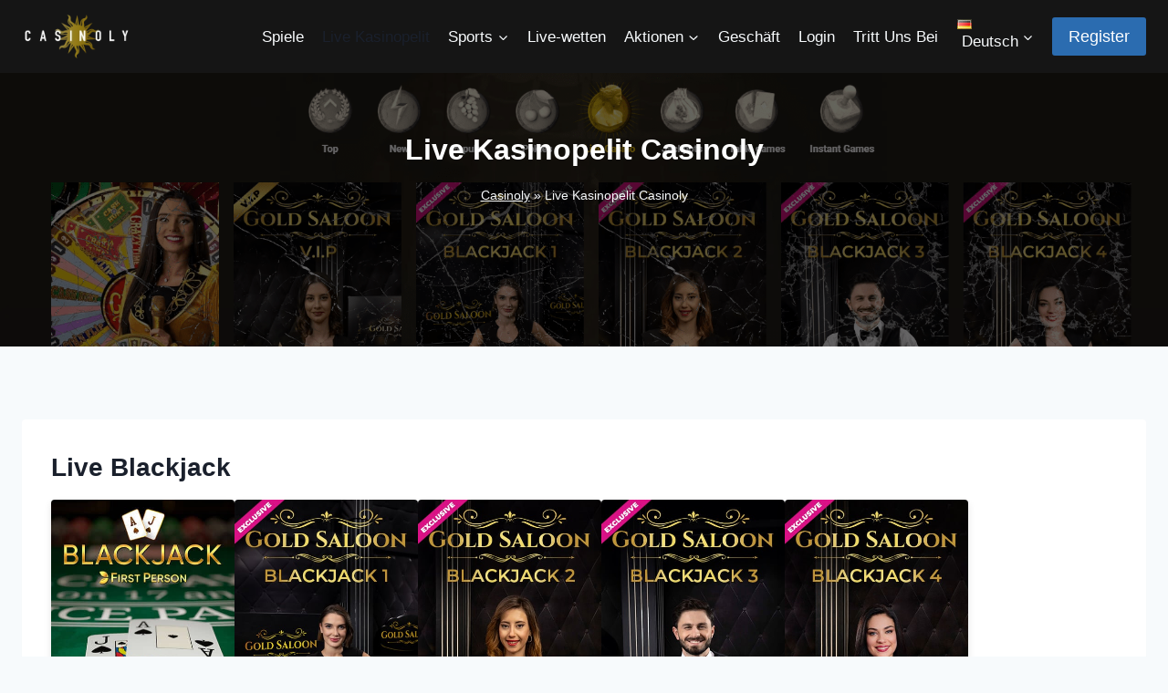

--- FILE ---
content_type: text/html; charset=UTF-8
request_url: https://casinoly.casino/de/live-casino/
body_size: 15003
content:
<!doctype html>
<html lang="de-DE" class="no-js" itemtype="https://schema.org/WebPage" itemscope>
<head>
	<meta charset="UTF-8">
	<meta name="viewport" content="width=device-width, initial-scale=1, minimum-scale=1">
	<meta name='robots' content='index, follow, max-image-preview:large, max-snippet:-1, max-video-preview:-1' />
<link rel="alternate" href="https://casinoly.casino/el/live-casino/" hreflang="el" />
<link rel="alternate" href="https://casinoly.casino/live-casino/" hreflang="en" />
<link rel="alternate" href="https://casinoly.casino/de/live-casino/" hreflang="de" />
<link rel="alternate" href="https://casinoly.casino/it/live-casino/" hreflang="it" />
<link rel="alternate" href="https://casinoly.casino/fi/live-casino/" hreflang="fi" />
<link rel="alternate" href="https://casinoly.casino/es/live-casino/" hreflang="es" />
<link rel="alternate" href="https://casinoly.casino/fr/live-casino/" hreflang="fr" />

	<!-- This site is optimized with the Yoast SEO plugin v26.7 - https://yoast.com/wordpress/plugins/seo/ -->
	<title>Live Kasinopelit Casinoly</title>
	<link rel="canonical" href="https://casinoly.casino/de/live-casino/" />
	<meta property="og:locale" content="de_DE" />
	<meta property="og:locale:alternate" content="el_GR" />
	<meta property="og:locale:alternate" content="en_GB" />
	<meta property="og:locale:alternate" content="it_IT" />
	<meta property="og:locale:alternate" content="fi_FI" />
	<meta property="og:locale:alternate" content="es_ES" />
	<meta property="og:locale:alternate" content="fr_FR" />
	<meta property="og:type" content="article" />
	<meta property="og:title" content="Live Kasinopelit Casinoly" />
	<meta property="og:description" content="Live Blackjack Live Ruletti Teen Patti pelit Live kasinopelit" />
	<meta property="og:url" content="https://casinoly.casino/de/live-casino/" />
	<meta property="og:site_name" content="Casinoly" />
	<meta property="article:modified_time" content="2024-11-26T15:28:21+00:00" />
	<meta property="og:image" content="https://casinoly.casino/wp-content/uploads/2024/06/Casinoly-live-casino.png" />
	<meta property="og:image:width" content="1895" />
	<meta property="og:image:height" content="745" />
	<meta property="og:image:type" content="image/png" />
	<meta name="twitter:card" content="summary_large_image" />
	<meta name="twitter:label1" content="Geschätzte Lesezeit" />
	<meta name="twitter:data1" content="1 Minute" />
	<script type="application/ld+json" class="yoast-schema-graph">{"@context":"https://schema.org","@graph":[{"@type":"WebPage","@id":"https://casinoly.casino/de/live-casino/","url":"https://casinoly.casino/de/live-casino/","name":"Live Kasinopelit Casinoly","isPartOf":{"@id":"https://casinoly.casino/de/#website"},"primaryImageOfPage":{"@id":"https://casinoly.casino/de/live-casino/#primaryimage"},"image":{"@id":"https://casinoly.casino/de/live-casino/#primaryimage"},"thumbnailUrl":"https://casinoly.casino/wp-content/uploads/2024/06/Casinoly-live-casino.png","datePublished":"2024-06-10T08:22:45+00:00","dateModified":"2024-11-26T15:28:21+00:00","breadcrumb":{"@id":"https://casinoly.casino/de/live-casino/#breadcrumb"},"inLanguage":"de","potentialAction":[{"@type":"ReadAction","target":["https://casinoly.casino/de/live-casino/"]}]},{"@type":"ImageObject","inLanguage":"de","@id":"https://casinoly.casino/de/live-casino/#primaryimage","url":"https://casinoly.casino/wp-content/uploads/2024/06/Casinoly-live-casino.png","contentUrl":"https://casinoly.casino/wp-content/uploads/2024/06/Casinoly-live-casino.png","width":1895,"height":745,"caption":"Live Casino"},{"@type":"BreadcrumbList","@id":"https://casinoly.casino/de/live-casino/#breadcrumb","itemListElement":[{"@type":"ListItem","position":1,"name":"Casinoly","item":"https://casinoly.casino/de/"},{"@type":"ListItem","position":2,"name":"Live Kasinopelit Casinoly"}]},{"@type":"WebSite","@id":"https://casinoly.casino/de/#website","url":"https://casinoly.casino/de/","name":"Casinoly","description":"Casinoly","publisher":{"@id":"https://casinoly.casino/de/#organization"},"potentialAction":[{"@type":"SearchAction","target":{"@type":"EntryPoint","urlTemplate":"https://casinoly.casino/de/?s={search_term_string}"},"query-input":{"@type":"PropertyValueSpecification","valueRequired":true,"valueName":"search_term_string"}}],"inLanguage":"de"},{"@type":"Organization","@id":"https://casinoly.casino/de/#organization","name":"Casinoly","url":"https://casinoly.casino/de/","logo":{"@type":"ImageObject","inLanguage":"de","@id":"https://casinoly.casino/de/#/schema/logo/image/","url":"https://casinoly.casino/wp-content/uploads/2024/12/casinoly-logo-1.png","contentUrl":"https://casinoly.casino/wp-content/uploads/2024/12/casinoly-logo-1.png","width":300,"height":180,"caption":"Casinoly"},"image":{"@id":"https://casinoly.casino/de/#/schema/logo/image/"}}]}</script>
	<!-- / Yoast SEO plugin. -->


			<script>document.documentElement.classList.remove( 'no-js' );</script>
			<style id='wp-img-auto-sizes-contain-inline-css'>
img:is([sizes=auto i],[sizes^="auto," i]){contain-intrinsic-size:3000px 1500px}
/*# sourceURL=wp-img-auto-sizes-contain-inline-css */
</style>
<style id='wp-block-library-inline-css'>
:root{--wp-block-synced-color:#7a00df;--wp-block-synced-color--rgb:122,0,223;--wp-bound-block-color:var(--wp-block-synced-color);--wp-editor-canvas-background:#ddd;--wp-admin-theme-color:#007cba;--wp-admin-theme-color--rgb:0,124,186;--wp-admin-theme-color-darker-10:#006ba1;--wp-admin-theme-color-darker-10--rgb:0,107,160.5;--wp-admin-theme-color-darker-20:#005a87;--wp-admin-theme-color-darker-20--rgb:0,90,135;--wp-admin-border-width-focus:2px}@media (min-resolution:192dpi){:root{--wp-admin-border-width-focus:1.5px}}.wp-element-button{cursor:pointer}:root .has-very-light-gray-background-color{background-color:#eee}:root .has-very-dark-gray-background-color{background-color:#313131}:root .has-very-light-gray-color{color:#eee}:root .has-very-dark-gray-color{color:#313131}:root .has-vivid-green-cyan-to-vivid-cyan-blue-gradient-background{background:linear-gradient(135deg,#00d084,#0693e3)}:root .has-purple-crush-gradient-background{background:linear-gradient(135deg,#34e2e4,#4721fb 50%,#ab1dfe)}:root .has-hazy-dawn-gradient-background{background:linear-gradient(135deg,#faaca8,#dad0ec)}:root .has-subdued-olive-gradient-background{background:linear-gradient(135deg,#fafae1,#67a671)}:root .has-atomic-cream-gradient-background{background:linear-gradient(135deg,#fdd79a,#004a59)}:root .has-nightshade-gradient-background{background:linear-gradient(135deg,#330968,#31cdcf)}:root .has-midnight-gradient-background{background:linear-gradient(135deg,#020381,#2874fc)}:root{--wp--preset--font-size--normal:16px;--wp--preset--font-size--huge:42px}.has-regular-font-size{font-size:1em}.has-larger-font-size{font-size:2.625em}.has-normal-font-size{font-size:var(--wp--preset--font-size--normal)}.has-huge-font-size{font-size:var(--wp--preset--font-size--huge)}.has-text-align-center{text-align:center}.has-text-align-left{text-align:left}.has-text-align-right{text-align:right}.has-fit-text{white-space:nowrap!important}#end-resizable-editor-section{display:none}.aligncenter{clear:both}.items-justified-left{justify-content:flex-start}.items-justified-center{justify-content:center}.items-justified-right{justify-content:flex-end}.items-justified-space-between{justify-content:space-between}.screen-reader-text{border:0;clip-path:inset(50%);height:1px;margin:-1px;overflow:hidden;padding:0;position:absolute;width:1px;word-wrap:normal!important}.screen-reader-text:focus{background-color:#ddd;clip-path:none;color:#444;display:block;font-size:1em;height:auto;left:5px;line-height:normal;padding:15px 23px 14px;text-decoration:none;top:5px;width:auto;z-index:100000}html :where(.has-border-color){border-style:solid}html :where([style*=border-top-color]){border-top-style:solid}html :where([style*=border-right-color]){border-right-style:solid}html :where([style*=border-bottom-color]){border-bottom-style:solid}html :where([style*=border-left-color]){border-left-style:solid}html :where([style*=border-width]){border-style:solid}html :where([style*=border-top-width]){border-top-style:solid}html :where([style*=border-right-width]){border-right-style:solid}html :where([style*=border-bottom-width]){border-bottom-style:solid}html :where([style*=border-left-width]){border-left-style:solid}html :where(img[class*=wp-image-]){height:auto;max-width:100%}:where(figure){margin:0 0 1em}html :where(.is-position-sticky){--wp-admin--admin-bar--position-offset:var(--wp-admin--admin-bar--height,0px)}@media screen and (max-width:600px){html :where(.is-position-sticky){--wp-admin--admin-bar--position-offset:0px}}

/*# sourceURL=wp-block-library-inline-css */
</style><style id='global-styles-inline-css'>
:root{--wp--preset--aspect-ratio--square: 1;--wp--preset--aspect-ratio--4-3: 4/3;--wp--preset--aspect-ratio--3-4: 3/4;--wp--preset--aspect-ratio--3-2: 3/2;--wp--preset--aspect-ratio--2-3: 2/3;--wp--preset--aspect-ratio--16-9: 16/9;--wp--preset--aspect-ratio--9-16: 9/16;--wp--preset--color--black: #000000;--wp--preset--color--cyan-bluish-gray: #abb8c3;--wp--preset--color--white: #ffffff;--wp--preset--color--pale-pink: #f78da7;--wp--preset--color--vivid-red: #cf2e2e;--wp--preset--color--luminous-vivid-orange: #ff6900;--wp--preset--color--luminous-vivid-amber: #fcb900;--wp--preset--color--light-green-cyan: #7bdcb5;--wp--preset--color--vivid-green-cyan: #00d084;--wp--preset--color--pale-cyan-blue: #8ed1fc;--wp--preset--color--vivid-cyan-blue: #0693e3;--wp--preset--color--vivid-purple: #9b51e0;--wp--preset--color--theme-palette-1: var(--global-palette1);--wp--preset--color--theme-palette-2: var(--global-palette2);--wp--preset--color--theme-palette-3: var(--global-palette3);--wp--preset--color--theme-palette-4: var(--global-palette4);--wp--preset--color--theme-palette-5: var(--global-palette5);--wp--preset--color--theme-palette-6: var(--global-palette6);--wp--preset--color--theme-palette-7: var(--global-palette7);--wp--preset--color--theme-palette-8: var(--global-palette8);--wp--preset--color--theme-palette-9: var(--global-palette9);--wp--preset--gradient--vivid-cyan-blue-to-vivid-purple: linear-gradient(135deg,rgb(6,147,227) 0%,rgb(155,81,224) 100%);--wp--preset--gradient--light-green-cyan-to-vivid-green-cyan: linear-gradient(135deg,rgb(122,220,180) 0%,rgb(0,208,130) 100%);--wp--preset--gradient--luminous-vivid-amber-to-luminous-vivid-orange: linear-gradient(135deg,rgb(252,185,0) 0%,rgb(255,105,0) 100%);--wp--preset--gradient--luminous-vivid-orange-to-vivid-red: linear-gradient(135deg,rgb(255,105,0) 0%,rgb(207,46,46) 100%);--wp--preset--gradient--very-light-gray-to-cyan-bluish-gray: linear-gradient(135deg,rgb(238,238,238) 0%,rgb(169,184,195) 100%);--wp--preset--gradient--cool-to-warm-spectrum: linear-gradient(135deg,rgb(74,234,220) 0%,rgb(151,120,209) 20%,rgb(207,42,186) 40%,rgb(238,44,130) 60%,rgb(251,105,98) 80%,rgb(254,248,76) 100%);--wp--preset--gradient--blush-light-purple: linear-gradient(135deg,rgb(255,206,236) 0%,rgb(152,150,240) 100%);--wp--preset--gradient--blush-bordeaux: linear-gradient(135deg,rgb(254,205,165) 0%,rgb(254,45,45) 50%,rgb(107,0,62) 100%);--wp--preset--gradient--luminous-dusk: linear-gradient(135deg,rgb(255,203,112) 0%,rgb(199,81,192) 50%,rgb(65,88,208) 100%);--wp--preset--gradient--pale-ocean: linear-gradient(135deg,rgb(255,245,203) 0%,rgb(182,227,212) 50%,rgb(51,167,181) 100%);--wp--preset--gradient--electric-grass: linear-gradient(135deg,rgb(202,248,128) 0%,rgb(113,206,126) 100%);--wp--preset--gradient--midnight: linear-gradient(135deg,rgb(2,3,129) 0%,rgb(40,116,252) 100%);--wp--preset--font-size--small: var(--global-font-size-small);--wp--preset--font-size--medium: var(--global-font-size-medium);--wp--preset--font-size--large: var(--global-font-size-large);--wp--preset--font-size--x-large: 42px;--wp--preset--font-size--larger: var(--global-font-size-larger);--wp--preset--font-size--xxlarge: var(--global-font-size-xxlarge);--wp--preset--spacing--20: 0.44rem;--wp--preset--spacing--30: 0.67rem;--wp--preset--spacing--40: 1rem;--wp--preset--spacing--50: 1.5rem;--wp--preset--spacing--60: 2.25rem;--wp--preset--spacing--70: 3.38rem;--wp--preset--spacing--80: 5.06rem;--wp--preset--shadow--natural: 6px 6px 9px rgba(0, 0, 0, 0.2);--wp--preset--shadow--deep: 12px 12px 50px rgba(0, 0, 0, 0.4);--wp--preset--shadow--sharp: 6px 6px 0px rgba(0, 0, 0, 0.2);--wp--preset--shadow--outlined: 6px 6px 0px -3px rgb(255, 255, 255), 6px 6px rgb(0, 0, 0);--wp--preset--shadow--crisp: 6px 6px 0px rgb(0, 0, 0);}:where(.is-layout-flex){gap: 0.5em;}:where(.is-layout-grid){gap: 0.5em;}body .is-layout-flex{display: flex;}.is-layout-flex{flex-wrap: wrap;align-items: center;}.is-layout-flex > :is(*, div){margin: 0;}body .is-layout-grid{display: grid;}.is-layout-grid > :is(*, div){margin: 0;}:where(.wp-block-columns.is-layout-flex){gap: 2em;}:where(.wp-block-columns.is-layout-grid){gap: 2em;}:where(.wp-block-post-template.is-layout-flex){gap: 1.25em;}:where(.wp-block-post-template.is-layout-grid){gap: 1.25em;}.has-black-color{color: var(--wp--preset--color--black) !important;}.has-cyan-bluish-gray-color{color: var(--wp--preset--color--cyan-bluish-gray) !important;}.has-white-color{color: var(--wp--preset--color--white) !important;}.has-pale-pink-color{color: var(--wp--preset--color--pale-pink) !important;}.has-vivid-red-color{color: var(--wp--preset--color--vivid-red) !important;}.has-luminous-vivid-orange-color{color: var(--wp--preset--color--luminous-vivid-orange) !important;}.has-luminous-vivid-amber-color{color: var(--wp--preset--color--luminous-vivid-amber) !important;}.has-light-green-cyan-color{color: var(--wp--preset--color--light-green-cyan) !important;}.has-vivid-green-cyan-color{color: var(--wp--preset--color--vivid-green-cyan) !important;}.has-pale-cyan-blue-color{color: var(--wp--preset--color--pale-cyan-blue) !important;}.has-vivid-cyan-blue-color{color: var(--wp--preset--color--vivid-cyan-blue) !important;}.has-vivid-purple-color{color: var(--wp--preset--color--vivid-purple) !important;}.has-black-background-color{background-color: var(--wp--preset--color--black) !important;}.has-cyan-bluish-gray-background-color{background-color: var(--wp--preset--color--cyan-bluish-gray) !important;}.has-white-background-color{background-color: var(--wp--preset--color--white) !important;}.has-pale-pink-background-color{background-color: var(--wp--preset--color--pale-pink) !important;}.has-vivid-red-background-color{background-color: var(--wp--preset--color--vivid-red) !important;}.has-luminous-vivid-orange-background-color{background-color: var(--wp--preset--color--luminous-vivid-orange) !important;}.has-luminous-vivid-amber-background-color{background-color: var(--wp--preset--color--luminous-vivid-amber) !important;}.has-light-green-cyan-background-color{background-color: var(--wp--preset--color--light-green-cyan) !important;}.has-vivid-green-cyan-background-color{background-color: var(--wp--preset--color--vivid-green-cyan) !important;}.has-pale-cyan-blue-background-color{background-color: var(--wp--preset--color--pale-cyan-blue) !important;}.has-vivid-cyan-blue-background-color{background-color: var(--wp--preset--color--vivid-cyan-blue) !important;}.has-vivid-purple-background-color{background-color: var(--wp--preset--color--vivid-purple) !important;}.has-black-border-color{border-color: var(--wp--preset--color--black) !important;}.has-cyan-bluish-gray-border-color{border-color: var(--wp--preset--color--cyan-bluish-gray) !important;}.has-white-border-color{border-color: var(--wp--preset--color--white) !important;}.has-pale-pink-border-color{border-color: var(--wp--preset--color--pale-pink) !important;}.has-vivid-red-border-color{border-color: var(--wp--preset--color--vivid-red) !important;}.has-luminous-vivid-orange-border-color{border-color: var(--wp--preset--color--luminous-vivid-orange) !important;}.has-luminous-vivid-amber-border-color{border-color: var(--wp--preset--color--luminous-vivid-amber) !important;}.has-light-green-cyan-border-color{border-color: var(--wp--preset--color--light-green-cyan) !important;}.has-vivid-green-cyan-border-color{border-color: var(--wp--preset--color--vivid-green-cyan) !important;}.has-pale-cyan-blue-border-color{border-color: var(--wp--preset--color--pale-cyan-blue) !important;}.has-vivid-cyan-blue-border-color{border-color: var(--wp--preset--color--vivid-cyan-blue) !important;}.has-vivid-purple-border-color{border-color: var(--wp--preset--color--vivid-purple) !important;}.has-vivid-cyan-blue-to-vivid-purple-gradient-background{background: var(--wp--preset--gradient--vivid-cyan-blue-to-vivid-purple) !important;}.has-light-green-cyan-to-vivid-green-cyan-gradient-background{background: var(--wp--preset--gradient--light-green-cyan-to-vivid-green-cyan) !important;}.has-luminous-vivid-amber-to-luminous-vivid-orange-gradient-background{background: var(--wp--preset--gradient--luminous-vivid-amber-to-luminous-vivid-orange) !important;}.has-luminous-vivid-orange-to-vivid-red-gradient-background{background: var(--wp--preset--gradient--luminous-vivid-orange-to-vivid-red) !important;}.has-very-light-gray-to-cyan-bluish-gray-gradient-background{background: var(--wp--preset--gradient--very-light-gray-to-cyan-bluish-gray) !important;}.has-cool-to-warm-spectrum-gradient-background{background: var(--wp--preset--gradient--cool-to-warm-spectrum) !important;}.has-blush-light-purple-gradient-background{background: var(--wp--preset--gradient--blush-light-purple) !important;}.has-blush-bordeaux-gradient-background{background: var(--wp--preset--gradient--blush-bordeaux) !important;}.has-luminous-dusk-gradient-background{background: var(--wp--preset--gradient--luminous-dusk) !important;}.has-pale-ocean-gradient-background{background: var(--wp--preset--gradient--pale-ocean) !important;}.has-electric-grass-gradient-background{background: var(--wp--preset--gradient--electric-grass) !important;}.has-midnight-gradient-background{background: var(--wp--preset--gradient--midnight) !important;}.has-small-font-size{font-size: var(--wp--preset--font-size--small) !important;}.has-medium-font-size{font-size: var(--wp--preset--font-size--medium) !important;}.has-large-font-size{font-size: var(--wp--preset--font-size--large) !important;}.has-x-large-font-size{font-size: var(--wp--preset--font-size--x-large) !important;}
/*# sourceURL=global-styles-inline-css */
</style>

<style id='classic-theme-styles-inline-css'>
/*! This file is auto-generated */
.wp-block-button__link{color:#fff;background-color:#32373c;border-radius:9999px;box-shadow:none;text-decoration:none;padding:calc(.667em + 2px) calc(1.333em + 2px);font-size:1.125em}.wp-block-file__button{background:#32373c;color:#fff;text-decoration:none}
/*# sourceURL=/wp-includes/css/classic-themes.min.css */
</style>
<link rel='stylesheet' id='slots-gallery-styles-css' href='https://casinoly.casino/wp-content/plugins/slots-gallery/css/slots-gallery.css?ver=1.3.5' media='all' />
<link rel='stylesheet' id='da-wp-swiper-slides-frontend-css' href='https://casinoly.casino/wp-content/plugins/wp-swiper/build/frontend.css?ver=1.3.12' media='all' />
<link rel='stylesheet' id='kadence-global-css' href='https://casinoly.casino/wp-content/themes/kadence/assets/css/global.min.css?ver=1.2.25' media='all' />
<style id='kadence-global-inline-css'>
/* Kadence Base CSS */
:root{--global-palette1:#2B6CB0;--global-palette2:#215387;--global-palette3:#1A202C;--global-palette4:#2D3748;--global-palette5:#4A5568;--global-palette6:#718096;--global-palette7:#EDF2F7;--global-palette8:#F7FAFC;--global-palette9:#ffffff;--global-palette9rgb:255, 255, 255;--global-palette-highlight:var(--global-palette1);--global-palette-highlight-alt:var(--global-palette2);--global-palette-highlight-alt2:var(--global-palette9);--global-palette-btn-bg:var(--global-palette1);--global-palette-btn-bg-hover:var(--global-palette2);--global-palette-btn:var(--global-palette9);--global-palette-btn-hover:var(--global-palette9);--global-body-font-family:-apple-system,BlinkMacSystemFont,"Segoe UI",Roboto,Oxygen-Sans,Ubuntu,Cantarell,"Helvetica Neue",sans-serif, "Apple Color Emoji", "Segoe UI Emoji", "Segoe UI Symbol";--global-heading-font-family:inherit;--global-primary-nav-font-family:inherit;--global-fallback-font:sans-serif;--global-display-fallback-font:sans-serif;--global-content-width:1290px;--global-content-wide-width:calc(1290px + 230px);--global-content-narrow-width:842px;--global-content-edge-padding:1.5rem;--global-content-boxed-padding:2rem;--global-calc-content-width:calc(1290px - var(--global-content-edge-padding) - var(--global-content-edge-padding) );--wp--style--global--content-size:var(--global-calc-content-width);}.wp-site-blocks{--global-vw:calc( 100vw - ( 0.5 * var(--scrollbar-offset)));}body{background:var(--global-palette8);}body, input, select, optgroup, textarea{font-weight:400;font-size:17px;line-height:1.6;font-family:var(--global-body-font-family);color:var(--global-palette4);}.content-bg, body.content-style-unboxed .site{background:var(--global-palette9);}h1,h2,h3,h4,h5,h6{font-family:var(--global-heading-font-family);}h1{font-weight:700;font-size:32px;line-height:1.5;color:var(--global-palette3);}h2{font-weight:700;font-size:28px;line-height:1.5;color:var(--global-palette3);}h3{font-weight:700;font-size:24px;line-height:1.5;color:var(--global-palette3);}h4{font-weight:700;font-size:22px;line-height:1.5;color:var(--global-palette4);}h5{font-weight:700;font-size:20px;line-height:1.5;color:var(--global-palette4);}h6{font-weight:700;font-size:18px;line-height:1.5;color:var(--global-palette5);}.entry-hero .kadence-breadcrumbs{max-width:1290px;}.site-container, .site-header-row-layout-contained, .site-footer-row-layout-contained, .entry-hero-layout-contained, .comments-area, .alignfull > .wp-block-cover__inner-container, .alignwide > .wp-block-cover__inner-container{max-width:var(--global-content-width);}.content-width-narrow .content-container.site-container, .content-width-narrow .hero-container.site-container{max-width:var(--global-content-narrow-width);}@media all and (min-width: 1520px){.wp-site-blocks .content-container  .alignwide{margin-left:-115px;margin-right:-115px;width:unset;max-width:unset;}}@media all and (min-width: 1102px){.content-width-narrow .wp-site-blocks .content-container .alignwide{margin-left:-130px;margin-right:-130px;width:unset;max-width:unset;}}.content-style-boxed .wp-site-blocks .entry-content .alignwide{margin-left:calc( -1 * var( --global-content-boxed-padding ) );margin-right:calc( -1 * var( --global-content-boxed-padding ) );}.content-area{margin-top:5rem;margin-bottom:5rem;}@media all and (max-width: 1024px){.content-area{margin-top:3rem;margin-bottom:3rem;}}@media all and (max-width: 767px){.content-area{margin-top:2rem;margin-bottom:2rem;}}@media all and (max-width: 1024px){:root{--global-content-boxed-padding:2rem;}}@media all and (max-width: 767px){:root{--global-content-boxed-padding:1.5rem;}}.entry-content-wrap{padding:2rem;}@media all and (max-width: 1024px){.entry-content-wrap{padding:2rem;}}@media all and (max-width: 767px){.entry-content-wrap{padding:1.5rem;}}.entry.single-entry{box-shadow:0px 15px 15px -10px rgba(0,0,0,0.05);}.entry.loop-entry{box-shadow:0px 15px 15px -10px rgba(0,0,0,0.05);}.loop-entry .entry-content-wrap{padding:2rem;}@media all and (max-width: 1024px){.loop-entry .entry-content-wrap{padding:2rem;}}@media all and (max-width: 767px){.loop-entry .entry-content-wrap{padding:1.5rem;}}button, .button, .wp-block-button__link, input[type="button"], input[type="reset"], input[type="submit"], .fl-button, .elementor-button-wrapper .elementor-button, .wc-block-components-checkout-place-order-button, .wc-block-cart__submit{box-shadow:0px 0px 0px -7px rgba(0,0,0,0);}button:hover, button:focus, button:active, .button:hover, .button:focus, .button:active, .wp-block-button__link:hover, .wp-block-button__link:focus, .wp-block-button__link:active, input[type="button"]:hover, input[type="button"]:focus, input[type="button"]:active, input[type="reset"]:hover, input[type="reset"]:focus, input[type="reset"]:active, input[type="submit"]:hover, input[type="submit"]:focus, input[type="submit"]:active, .elementor-button-wrapper .elementor-button:hover, .elementor-button-wrapper .elementor-button:focus, .elementor-button-wrapper .elementor-button:active, .wc-block-cart__submit:hover{box-shadow:0px 15px 25px -7px rgba(0,0,0,0.1);}.kb-button.kb-btn-global-outline.kb-btn-global-inherit{padding-top:calc(px - 2px);padding-right:calc(px - 2px);padding-bottom:calc(px - 2px);padding-left:calc(px - 2px);}@media all and (min-width: 1025px){.transparent-header .entry-hero .entry-hero-container-inner{padding-top:80px;}}@media all and (max-width: 1024px){.mobile-transparent-header .entry-hero .entry-hero-container-inner{padding-top:80px;}}@media all and (max-width: 767px){.mobile-transparent-header .entry-hero .entry-hero-container-inner{padding-top:80px;}}.page-title .kadence-breadcrumbs{color:var(--global-palette8);}.page-title .kadence-breadcrumbs a:hover{color:var(--global-palette9);}.entry-hero.page-hero-section .entry-header{min-height:200px;}
/* Kadence Header CSS */
@media all and (max-width: 1024px){.mobile-transparent-header #masthead{position:absolute;left:0px;right:0px;z-index:100;}.kadence-scrollbar-fixer.mobile-transparent-header #masthead{right:var(--scrollbar-offset,0);}.mobile-transparent-header #masthead, .mobile-transparent-header .site-top-header-wrap .site-header-row-container-inner, .mobile-transparent-header .site-main-header-wrap .site-header-row-container-inner, .mobile-transparent-header .site-bottom-header-wrap .site-header-row-container-inner{background:transparent;}.site-header-row-tablet-layout-fullwidth, .site-header-row-tablet-layout-standard{padding:0px;}}@media all and (min-width: 1025px){.transparent-header #masthead{position:absolute;left:0px;right:0px;z-index:100;}.transparent-header.kadence-scrollbar-fixer #masthead{right:var(--scrollbar-offset,0);}.transparent-header #masthead, .transparent-header .site-top-header-wrap .site-header-row-container-inner, .transparent-header .site-main-header-wrap .site-header-row-container-inner, .transparent-header .site-bottom-header-wrap .site-header-row-container-inner{background:transparent;}}.site-branding a.brand img{max-width:120px;}.site-branding a.brand img.svg-logo-image{width:120px;}@media all and (max-width: 1024px){.site-branding a.brand img{max-width:120px;}.site-branding a.brand img.svg-logo-image{width:120px;}}@media all and (max-width: 767px){.site-branding a.brand img{max-width:90px;}.site-branding a.brand img.svg-logo-image{width:90px;}}.site-branding{padding:0px 0px 0px 0px;}#masthead, #masthead .kadence-sticky-header.item-is-fixed:not(.item-at-start):not(.site-header-row-container):not(.site-main-header-wrap), #masthead .kadence-sticky-header.item-is-fixed:not(.item-at-start) > .site-header-row-container-inner{background:#ffffff;}.site-main-header-wrap .site-header-row-container-inner{background:#151515;}.site-main-header-inner-wrap{min-height:80px;}.header-navigation[class*="header-navigation-style-underline"] .header-menu-container.primary-menu-container>ul>li>a:after{width:calc( 100% - 1.2em);}.main-navigation .primary-menu-container > ul > li.menu-item > a{padding-left:calc(1.2em / 2);padding-right:calc(1.2em / 2);padding-top:0.6em;padding-bottom:0.6em;color:var(--global-palette8);}.main-navigation .primary-menu-container > ul > li.menu-item .dropdown-nav-special-toggle{right:calc(1.2em / 2);}.main-navigation .primary-menu-container > ul > li.menu-item > a:hover{color:#e8bf16;}.main-navigation .primary-menu-container > ul > li.menu-item.current-menu-item > a{color:var(--global-palette3);}.header-navigation .header-menu-container ul ul.sub-menu, .header-navigation .header-menu-container ul ul.submenu{background:var(--global-palette3);box-shadow:0px 2px 13px 0px rgba(0,0,0,0.1);}.header-navigation .header-menu-container ul ul li.menu-item, .header-menu-container ul.menu > li.kadence-menu-mega-enabled > ul > li.menu-item > a{border-bottom:1px solid rgba(255,255,255,0.1);}.header-navigation .header-menu-container ul ul li.menu-item > a{width:200px;padding-top:1em;padding-bottom:1em;color:var(--global-palette8);font-size:12px;}.header-navigation .header-menu-container ul ul li.menu-item > a:hover{color:var(--global-palette9);background:var(--global-palette4);}.header-navigation .header-menu-container ul ul li.menu-item.current-menu-item > a{color:var(--global-palette9);background:var(--global-palette4);}.mobile-toggle-open-container .menu-toggle-open, .mobile-toggle-open-container .menu-toggle-open:focus{color:var(--global-palette8);padding:0.4em 0.6em 0.4em 0.6em;font-size:14px;}.mobile-toggle-open-container .menu-toggle-open.menu-toggle-style-bordered{border:1px solid currentColor;}.mobile-toggle-open-container .menu-toggle-open .menu-toggle-icon{font-size:20px;}.mobile-toggle-open-container .menu-toggle-open:hover, .mobile-toggle-open-container .menu-toggle-open:focus-visible{color:#e8bf16;}.mobile-navigation ul li{font-size:14px;}.mobile-navigation ul li a{padding-top:1em;padding-bottom:1em;}.mobile-navigation ul li > a, .mobile-navigation ul li.menu-item-has-children > .drawer-nav-drop-wrap{color:var(--global-palette8);}.mobile-navigation ul li.current-menu-item > a, .mobile-navigation ul li.current-menu-item.menu-item-has-children > .drawer-nav-drop-wrap{color:var(--global-palette-highlight);}.mobile-navigation ul li.menu-item-has-children .drawer-nav-drop-wrap, .mobile-navigation ul li:not(.menu-item-has-children) a{border-bottom:1px solid rgba(255,255,255,0.1);}.mobile-navigation:not(.drawer-navigation-parent-toggle-true) ul li.menu-item-has-children .drawer-nav-drop-wrap button{border-left:1px solid rgba(255,255,255,0.1);}#mobile-drawer .drawer-header .drawer-toggle{padding:0.6em 0.15em 0.6em 0.15em;font-size:24px;}#main-header .header-button{border:2px none transparent;box-shadow:0px 0px 0px -7px rgba(0,0,0,0);}#main-header .header-button:hover{box-shadow:0px 15px 25px -7px rgba(0,0,0,0.1);}.mobile-header-button-wrap .mobile-header-button-inner-wrap .mobile-header-button{border:2px none transparent;box-shadow:0px 0px 0px -7px rgba(0,0,0,0);}.mobile-header-button-wrap .mobile-header-button-inner-wrap .mobile-header-button:hover{box-shadow:0px 15px 25px -7px rgba(0,0,0,0.1);}
/* Kadence Footer CSS */
.site-middle-footer-inner-wrap{padding-top:30px;padding-bottom:30px;grid-column-gap:30px;grid-row-gap:30px;}.site-middle-footer-inner-wrap .widget{margin-bottom:30px;}.site-middle-footer-inner-wrap .site-footer-section:not(:last-child):after{right:calc(-30px / 2);}.site-bottom-footer-inner-wrap{padding-top:30px;padding-bottom:30px;grid-column-gap:30px;}.site-bottom-footer-inner-wrap .widget{margin-bottom:30px;}.site-bottom-footer-inner-wrap .site-footer-section:not(:last-child):after{right:calc(-30px / 2);}
/*# sourceURL=kadence-global-inline-css */
</style>
<link rel='stylesheet' id='kadence-header-css' href='https://casinoly.casino/wp-content/themes/kadence/assets/css/header.min.css?ver=1.2.25' media='all' />
<link rel='stylesheet' id='kadence-content-css' href='https://casinoly.casino/wp-content/themes/kadence/assets/css/content.min.css?ver=1.2.25' media='all' />
<link rel='stylesheet' id='kadence-footer-css' href='https://casinoly.casino/wp-content/themes/kadence/assets/css/footer.min.css?ver=1.2.25' media='all' />
<link rel='stylesheet' id='kadence-polylang-css' href='https://casinoly.casino/wp-content/themes/kadence/assets/css/polylang.min.css?ver=1.2.25' media='all' />
<link rel='stylesheet' id='wp-block-heading-css' href='https://casinoly.casino/wp-includes/blocks/heading/style.min.css?ver=6.9' media='all' />
<link rel='stylesheet' id='wp-block-paragraph-css' href='https://casinoly.casino/wp-includes/blocks/paragraph/style.min.css?ver=6.9' media='all' />
<script src="https://casinoly.casino/wp-content/plugins/wp-swiper/build/frontend.build.js?ver=1.3.12" id="da-wp-swiper-slides-frontend-js"></script>
	<link rel="preload" as="image" href="https://casinoly.casino/wp-content/uploads/2024/06/Casinoly-live-casino.png">
	<style>
	  .content-title-style-above .page-hero-section .entry-hero-container-inner {
		background-image: linear-gradient( rgba(0, 0, 0, 0.6), rgba(0, 0, 0, 0.6) ), url('https://casinoly.casino/wp-content/uploads/2024/06/Casinoly-live-casino.png');
		background-repeat: repeat;
		background-size: cover;
		min-height: 300px;
		background-position: center;
	  }
	  
	  .content-title-style-above .page-hero-section .entry-hero-container-inner .entry-header {
		justify-content: top;
	  }

	  h1 { margin-top: 20px; color: #ffff; }

	  @media (min-width: 1025px) {
		.content-title-style-above .page-hero-section .entry-hero-container-inner {
		  background-image: linear-gradient( rgba(0, 0, 0, 0.6), rgba(0, 0, 0, 0.6) ),url('https://casinoly.casino/wp-content/uploads/2024/06/Casinoly-live-casino.png');
		}
	  }

	  @media (min-width: 481px) and (max-width: 1024px) {
		.content-title-style-above .page-hero-section .entry-hero-container-inner {
		  background-image: linear-gradient( rgba(0, 0, 0, 0.6), rgba(0, 0, 0, 0.6) ),url('https://casinoly.casino/wp-content/uploads/2024/06/Casinoly-live-casino-1024x403.png');
		}
	  }

	  @media (max-width: 480px) {
		.content-title-style-above .page-hero-section .entry-hero-container-inner {
		  background-image: linear-gradient( rgba(0, 0, 0, 0.6), rgba(0, 0, 0, 0.6) ),url('https://casinoly.casino/wp-content/uploads/2024/06/Casinoly-live-casino-300x118.png');
		}
	  }
	</style>
	<link rel="icon" href="https://casinoly.casino/wp-content/uploads/2024/04/cropped-casinoly-32x32.png" sizes="32x32" />
<link rel="icon" href="https://casinoly.casino/wp-content/uploads/2024/04/cropped-casinoly-192x192.png" sizes="192x192" />
<link rel="apple-touch-icon" href="https://casinoly.casino/wp-content/uploads/2024/04/cropped-casinoly-180x180.png" />
<meta name="msapplication-TileImage" content="https://casinoly.casino/wp-content/uploads/2024/04/cropped-casinoly-270x270.png" />
		<style id="wp-custom-css">
			.post-title h1.entry-title{
	color:black;
}

		</style>
		</head>

<body class="wp-singular page-template-default page page-id-501 wp-custom-logo wp-embed-responsive wp-theme-kadence wp-child-theme-kadence-child footer-on-bottom hide-focus-outline link-style-standard content-title-style-above content-width-normal content-style-boxed content-vertical-padding-show non-transparent-header mobile-non-transparent-header">
<div id="wrapper" class="site wp-site-blocks">
			<a class="skip-link screen-reader-text scroll-ignore" href="#main">Zum Inhalt springen</a>
		<header id="masthead" class="site-header" role="banner" itemtype="https://schema.org/WPHeader" itemscope>
	<div id="main-header" class="site-header-wrap">
		<div class="site-header-inner-wrap kadence-sticky-header" data-reveal-scroll-up="false" data-shrink="false">
			<div class="site-header-upper-wrap">
				<div class="site-header-upper-inner-wrap">
					<div class="site-main-header-wrap site-header-row-container site-header-focus-item site-header-row-layout-standard" data-section="kadence_customizer_header_main">
	<div class="site-header-row-container-inner">
				<div class="site-container">
			<div class="site-main-header-inner-wrap site-header-row site-header-row-has-sides site-header-row-no-center">
									<div class="site-header-main-section-left site-header-section site-header-section-left">
						<div class="site-header-item site-header-focus-item" data-section="title_tagline">
	<div class="site-branding branding-layout-standard site-brand-logo-only"><a class="brand has-logo-image" href="https://casinoly.casino/de/" rel="home"><img width="300" height="180" src="https://casinoly.casino/wp-content/uploads/2024/12/casinoly-logo-1.png" class="custom-logo" alt="Casinoly" decoding="async" fetchpriority="high" /></a></div></div><!-- data-section="title_tagline" -->
					</div>
																	<div class="site-header-main-section-right site-header-section site-header-section-right">
						<div class="site-header-item site-header-focus-item site-header-item-main-navigation header-navigation-layout-stretch-false header-navigation-layout-fill-stretch-false" data-section="kadence_customizer_primary_navigation">
	    <nav id="site-navigation" class="main-navigation header-navigation hover-to-open nav--toggle-sub header-navigation-style-standard header-navigation-dropdown-animation-none" role="navigation" aria-label="Haupt-Navigation">
            <div class="primary-menu-container header-menu-container">
    <ul id="primary-menu" class="menu"><li id="menu-item-492" class="menu-item menu-item-type-post_type menu-item-object-page menu-item-492"><a href="https://casinoly.casino/de/games/">Spiele</a></li>
<li id="menu-item-507" class="menu-item menu-item-type-post_type menu-item-object-page current-menu-item page_item page-item-501 current_page_item menu-item-507"><a href="https://casinoly.casino/de/live-casino/" aria-current="page">Live Kasinopelit</a></li>
<li id="menu-item-739" class="menu-item menu-item-type-post_type menu-item-object-page menu-item-has-children menu-item-739"><a href="https://casinoly.casino/de/sports/"><span class="nav-drop-title-wrap">Sports<span class="dropdown-nav-toggle"><span class="kadence-svg-iconset svg-baseline"><svg aria-hidden="true" class="kadence-svg-icon kadence-arrow-down-svg" fill="currentColor" version="1.1" xmlns="http://www.w3.org/2000/svg" width="24" height="24" viewBox="0 0 24 24"><title>Erweitern</title><path d="M5.293 9.707l6 6c0.391 0.391 1.024 0.391 1.414 0l6-6c0.391-0.391 0.391-1.024 0-1.414s-1.024-0.391-1.414 0l-5.293 5.293-5.293-5.293c-0.391-0.391-1.024-0.391-1.414 0s-0.391 1.024 0 1.414z"></path>
				</svg></span></span></span></a>
<ul class="sub-menu">
	<li id="menu-item-738" class="menu-item menu-item-type-post_type menu-item-object-page menu-item-738"><a href="https://casinoly.casino/de/virtual/">Virtueller Sport</a></li>
	<li id="menu-item-737" class="menu-item menu-item-type-post_type menu-item-object-page menu-item-737"><a href="https://casinoly.casino/de/horse-racing/">Pferderennen</a></li>
</ul>
</li>
<li id="menu-item-733" class="menu-item menu-item-type-post_type menu-item-object-page menu-item-733"><a href="https://casinoly.casino/de/live-betting/">Live-wetten</a></li>
<li id="menu-item-821" class="menu-item menu-item-type-taxonomy menu-item-object-category menu-item-has-children menu-item-821"><a href="https://casinoly.casino/de/promotions-de/"><span class="nav-drop-title-wrap">Aktionen<span class="dropdown-nav-toggle"><span class="kadence-svg-iconset svg-baseline"><svg aria-hidden="true" class="kadence-svg-icon kadence-arrow-down-svg" fill="currentColor" version="1.1" xmlns="http://www.w3.org/2000/svg" width="24" height="24" viewBox="0 0 24 24"><title>Erweitern</title><path d="M5.293 9.707l6 6c0.391 0.391 1.024 0.391 1.414 0l6-6c0.391-0.391 0.391-1.024 0-1.414s-1.024-0.391-1.414 0l-5.293 5.293-5.293-5.293c-0.391-0.391-1.024-0.391-1.414 0s-0.391 1.024 0 1.414z"></path>
				</svg></span></span></span></a>
<ul class="sub-menu">
	<li id="menu-item-826" class="menu-item menu-item-type-post_type menu-item-object-post menu-item-826"><a href="https://casinoly.casino/de/promotions-de/welcome-bonus/">Willkommensbonus</a></li>
	<li id="menu-item-836" class="menu-item menu-item-type-post_type menu-item-object-post menu-item-836"><a href="https://casinoly.casino/de/promotions-de/first-deposit-bonus/">Ersteinzahlungsbonus</a></li>
	<li id="menu-item-835" class="menu-item menu-item-type-post_type menu-item-object-post menu-item-835"><a href="https://casinoly.casino/de/promotions-de/drops-and-wins/">Drops &#038; Wins Bonus</a></li>
	<li id="menu-item-833" class="menu-item menu-item-type-post_type menu-item-object-post menu-item-833"><a href="https://casinoly.casino/de/promotions-de/live-cashback/">Live Cashback</a></li>
	<li id="menu-item-828" class="menu-item menu-item-type-post_type menu-item-object-post menu-item-828"><a href="https://casinoly.casino/de/promotions-de/sunday-spins-bonus/">Sonntagsspins</a></li>
	<li id="menu-item-822" class="menu-item menu-item-type-post_type menu-item-object-post menu-item-822"><a href="https://casinoly.casino/de/promotions-de/risk-free/">100% Risikofrei €50</a></li>
	<li id="menu-item-830" class="menu-item menu-item-type-post_type menu-item-object-post menu-item-830"><a href="https://casinoly.casino/de/promotions-de/game-show-thursdays/">Spielshow Donnerstags</a></li>
	<li id="menu-item-832" class="menu-item menu-item-type-post_type menu-item-object-post menu-item-832"><a href="https://casinoly.casino/de/promotions-de/roulette-bonus/">Roulette-Wochenenden</a></li>
	<li id="menu-item-834" class="menu-item menu-item-type-post_type menu-item-object-post menu-item-834"><a href="https://casinoly.casino/de/promotions-de/weekly-cashback/">Wöchentliches Cashback</a></li>
	<li id="menu-item-829" class="menu-item menu-item-type-post_type menu-item-object-post menu-item-829"><a href="https://casinoly.casino/de/promotions-de/crazy-time-bonus/">Crazy Time Dienstage</a></li>
	<li id="menu-item-831" class="menu-item menu-item-type-post_type menu-item-object-post menu-item-831"><a href="https://casinoly.casino/de/promotions-de/gold-blackjack/">Gold Blackjack Freitage</a></li>
	<li id="menu-item-827" class="menu-item menu-item-type-post_type menu-item-object-post menu-item-827"><a href="https://casinoly.casino/de/promotions-de/weekend-reload-bonus/">Wöchentlicher Reload Bonus</a></li>
	<li id="menu-item-825" class="menu-item menu-item-type-post_type menu-item-object-post menu-item-825"><a href="https://casinoly.casino/de/promotions-de/cashback-bonus/">Cashback-Bonus</a></li>
	<li id="menu-item-823" class="menu-item menu-item-type-post_type menu-item-object-post menu-item-823"><a href="https://casinoly.casino/de/promotions-de/accumulator-boost/">Kombiwetten-Boost</a></li>
	<li id="menu-item-824" class="menu-item menu-item-type-post_type menu-item-object-post menu-item-824"><a href="https://casinoly.casino/de/promotions-de/blackjack-bonus/">Blackjack Liga</a></li>
</ul>
</li>
<li id="menu-item-820" class="menu-item menu-item-type-post_type menu-item-object-page menu-item-820"><a href="https://casinoly.casino/de/shop/">Geschäft</a></li>
<li id="menu-item-735" class="menu-item menu-item-type-post_type menu-item-object-page menu-item-735"><a href="https://casinoly.casino/de/login/">Login</a></li>
<li id="menu-item-734" class="menu-item menu-item-type-post_type menu-item-object-page menu-item-734"><a href="https://casinoly.casino/de/registration/">Tritt Uns Bei</a></li>
<li id="menu-item-487" class="pll-parent-menu-item menu-item menu-item-type-custom menu-item-object-custom menu-item-has-children menu-item-487"><a href="#pll_switcher"><span class="nav-drop-title-wrap"><img src="[data-uri]" alt="" width="16" height="11" style="width: 16px; height: 11px;" /><span style="margin-left:0.3em;">Deutsch</span><span class="dropdown-nav-toggle"><span class="kadence-svg-iconset svg-baseline"><svg aria-hidden="true" class="kadence-svg-icon kadence-arrow-down-svg" fill="currentColor" version="1.1" xmlns="http://www.w3.org/2000/svg" width="24" height="24" viewBox="0 0 24 24"><title>Erweitern</title><path d="M5.293 9.707l6 6c0.391 0.391 1.024 0.391 1.414 0l6-6c0.391-0.391 0.391-1.024 0-1.414s-1.024-0.391-1.414 0l-5.293 5.293-5.293-5.293c-0.391-0.391-1.024-0.391-1.414 0s-0.391 1.024 0 1.414z"></path>
				</svg></span></span></span></a>
<ul class="sub-menu">
	<li id="menu-item-487-el" class="lang-item lang-item-4 lang-item-el lang-item-first menu-item menu-item-type-custom menu-item-object-custom menu-item-487-el"><a href="https://casinoly.casino/el/live-casino/" hreflang="el" lang="el"><img src="[data-uri]" alt="" width="16" height="11" style="width: 16px; height: 11px;" /><span style="margin-left:0.3em;">Ελληνικά</span></a></li>
	<li id="menu-item-487-en" class="lang-item lang-item-7 lang-item-en menu-item menu-item-type-custom menu-item-object-custom menu-item-487-en"><a href="https://casinoly.casino/live-casino/" hreflang="en-GB" lang="en-GB"><img src="[data-uri]" alt="" width="16" height="11" style="width: 16px; height: 11px;" /><span style="margin-left:0.3em;">English</span></a></li>
	<li id="menu-item-487-it" class="lang-item lang-item-25 lang-item-it menu-item menu-item-type-custom menu-item-object-custom menu-item-487-it"><a href="https://casinoly.casino/it/live-casino/" hreflang="it-IT" lang="it-IT"><img src="[data-uri]" alt="" width="16" height="11" style="width: 16px; height: 11px;" /><span style="margin-left:0.3em;">Italiano</span></a></li>
	<li id="menu-item-487-fi" class="lang-item lang-item-40 lang-item-fi menu-item menu-item-type-custom menu-item-object-custom menu-item-487-fi"><a href="https://casinoly.casino/fi/live-casino/" hreflang="fi" lang="fi"><img src="[data-uri]" alt="" width="16" height="11" style="width: 16px; height: 11px;" /><span style="margin-left:0.3em;">Suomi</span></a></li>
	<li id="menu-item-487-es" class="lang-item lang-item-46 lang-item-es menu-item menu-item-type-custom menu-item-object-custom menu-item-487-es"><a href="https://casinoly.casino/es/live-casino/" hreflang="es-ES" lang="es-ES"><img src="[data-uri]" alt="" width="16" height="11" style="width: 16px; height: 11px;" /><span style="margin-left:0.3em;">Español</span></a></li>
	<li id="menu-item-487-fr" class="lang-item lang-item-51 lang-item-fr menu-item menu-item-type-custom menu-item-object-custom menu-item-487-fr"><a href="https://casinoly.casino/fr/live-casino/" hreflang="fr-FR" lang="fr-FR"><img src="[data-uri]" alt="" width="16" height="11" style="width: 16px; height: 11px;" /><span style="margin-left:0.3em;">Français</span></a></li>
</ul>
</li>
</ul>        </div>
    </nav><!-- #site-navigation -->
    </div><!-- data-section="primary_navigation" -->
<div class="site-header-item site-header-focus-item" data-section="kadence_customizer_header_button">
	<div class="header-button-wrap"><div class="header-button-inner-wrap"><a href="https://casinoly.casino/visit/casinoly/" target="_blank" rel="noopener noreferrer nofollow" class="button header-button button-size-medium button-style-filled">Register</a></div></div></div><!-- data-section="header_button" -->
					</div>
							</div>
		</div>
	</div>
</div>
				</div>
			</div>
					</div>
	</div>
	
<div id="mobile-header" class="site-mobile-header-wrap">
	<div class="site-header-inner-wrap kadence-sticky-header" data-shrink="false" data-reveal-scroll-up="false">
		<div class="site-header-upper-wrap">
			<div class="site-header-upper-inner-wrap">
			<div class="site-main-header-wrap site-header-focus-item site-header-row-layout-standard site-header-row-tablet-layout-default site-header-row-mobile-layout-default ">
	<div class="site-header-row-container-inner">
		<div class="site-container">
			<div class="site-main-header-inner-wrap site-header-row site-header-row-has-sides site-header-row-no-center">
									<div class="site-header-main-section-left site-header-section site-header-section-left">
						<div class="site-header-item site-header-focus-item" data-section="title_tagline">
	<div class="site-branding mobile-site-branding branding-layout-standard branding-tablet-layout-inherit site-brand-logo-only branding-mobile-layout-inherit"><a class="brand has-logo-image" href="https://casinoly.casino/de/" rel="home"><img width="300" height="180" src="https://casinoly.casino/wp-content/uploads/2024/12/casinoly-logo-1.png" class="custom-logo" alt="Casinoly" decoding="async" /></a></div></div><!-- data-section="title_tagline" -->
					</div>
																	<div class="site-header-main-section-right site-header-section site-header-section-right">
						<div class="site-header-item site-header-focus-item" data-section="kadence_customizer_mobile_button">
	<div class="mobile-header-button-wrap"><div class="mobile-header-button-inner-wrap"><a href="https://casinoly.casino/visit/casinoly/" target="_blank" rel="noopener noreferrer nofollow" class="button mobile-header-button button-size-medium button-style-filled">Register</a></div></div></div><!-- data-section="mobile_button" -->
<div class="site-header-item site-header-focus-item site-header-item-navgation-popup-toggle" data-section="kadence_customizer_mobile_trigger">
		<div class="mobile-toggle-open-container">
						<button id="mobile-toggle" class="menu-toggle-open drawer-toggle menu-toggle-style-default" aria-label="Menü öffnen" data-toggle-target="#mobile-drawer" data-toggle-body-class="showing-popup-drawer-from-right" aria-expanded="false" data-set-focus=".menu-toggle-close"
					>
						<span class="menu-toggle-icon"><span class="kadence-svg-iconset"><svg aria-hidden="true" class="kadence-svg-icon kadence-menu-svg" fill="currentColor" version="1.1" xmlns="http://www.w3.org/2000/svg" width="24" height="24" viewBox="0 0 24 24"><title>Menü ein-/ausklappen</title><path d="M3 13h18c0.552 0 1-0.448 1-1s-0.448-1-1-1h-18c-0.552 0-1 0.448-1 1s0.448 1 1 1zM3 7h18c0.552 0 1-0.448 1-1s-0.448-1-1-1h-18c-0.552 0-1 0.448-1 1s0.448 1 1 1zM3 19h18c0.552 0 1-0.448 1-1s-0.448-1-1-1h-18c-0.552 0-1 0.448-1 1s0.448 1 1 1z"></path>
				</svg></span></span>
		</button>
	</div>
	</div><!-- data-section="mobile_trigger" -->
					</div>
							</div>
		</div>
	</div>
</div>
			</div>
		</div>
			</div>
</div>
</header><!-- #masthead -->

	<div id="inner-wrap" class="wrap kt-clear">
		<section class="entry-hero page-hero-section entry-hero-layout-standard">
	<div class="entry-hero-container-inner">
		<div class="hero-section-overlay"></div>
		<div class="hero-container site-container">
			<header class="entry-header page-title title-align-inherit title-tablet-align-inherit title-mobile-align-inherit">
				<h1 class="entry-title">Live Kasinopelit Casinoly</h1><div class="kadence-breadcrumbs yoast-bc-wrap"><span><span><a href="https://casinoly.casino/de/">Casinoly</a></span> » <span class="breadcrumb_last" aria-current="page">Live Kasinopelit Casinoly</span></span></div>							</header><!-- .entry-header -->
		</div>
	</div>
</section><!-- .entry-hero -->
<div id="primary" class="content-area">
	<div class="content-container site-container">
		<main id="main" class="site-main" role="main">
						<div class="content-wrap">
				<article id="post-501" class="entry content-bg single-entry post-501 page type-page status-publish has-post-thumbnail hentry">
	<div class="entry-content-wrap">
		
<div class="entry-content single-content">
	
<h2 class="wp-block-heading">Live Blackjack</h2>


<div class="slots__wrapper"><div class="slots__list"><div class="slots__item"><p itemscope="" itemtype="https://schema.org/ImageObject" class="get-image"><img src='https://casinoly.casino/wp-content/plugins/slots-gallery/slots/new/first-person-blackjack.png' alt='First Person Blackjack' height='134' width='201' ><meta itemprop="contentUrl" content="https://casinoly.casino/wp-content/plugins/slots-gallery/slots/new/first-person-blackjack.png"><meta itemprop="width" content="201"><meta itemprop="height" content="134"><meta itemprop="thumbnail" content="https://casinoly.casino/wp-content/plugins/slots-gallery/slots/new/first-person-blackjack.png"><div class="slots__item-content"><p class="slots__item-title">First Person Blackjack</p></div></div><div class="slots__item"><p itemscope="" itemtype="https://schema.org/ImageObject" class="get-image"><img src='https://casinoly.casino/wp-content/plugins/slots-gallery/slots/new/gold-saloon-blackjack-1.png' alt='Gold Saloon Blackjack 1' height='134' width='201' ><meta itemprop="contentUrl" content="https://casinoly.casino/wp-content/plugins/slots-gallery/slots/new/gold-saloon-blackjack-1.png"><meta itemprop="width" content="201"><meta itemprop="height" content="134"><meta itemprop="thumbnail" content="https://casinoly.casino/wp-content/plugins/slots-gallery/slots/new/gold-saloon-blackjack-1.png"><div class="slots__item-content"><p class="slots__item-title">Gold Saloon Blackjack 1</p></div></div><div class="slots__item"><p itemscope="" itemtype="https://schema.org/ImageObject" class="get-image"><img src='https://casinoly.casino/wp-content/plugins/slots-gallery/slots/new/gold-saloon-blackjack-2.png' alt='Gold Saloon Blackjack 2' height='134' width='201' ><meta itemprop="contentUrl" content="https://casinoly.casino/wp-content/plugins/slots-gallery/slots/new/gold-saloon-blackjack-2.png"><meta itemprop="width" content="201"><meta itemprop="height" content="134"><meta itemprop="thumbnail" content="https://casinoly.casino/wp-content/plugins/slots-gallery/slots/new/gold-saloon-blackjack-2.png"><div class="slots__item-content"><p class="slots__item-title">Gold Saloon Blackjack 2</p></div></div><div class="slots__item"><p itemscope="" itemtype="https://schema.org/ImageObject" class="get-image"><img src='https://casinoly.casino/wp-content/plugins/slots-gallery/slots/new/gold-saloon-blackjack-3.png' alt='Gold Saloon Blackjack 3' height='134' width='201' ><meta itemprop="contentUrl" content="https://casinoly.casino/wp-content/plugins/slots-gallery/slots/new/gold-saloon-blackjack-3.png"><meta itemprop="width" content="201"><meta itemprop="height" content="134"><meta itemprop="thumbnail" content="https://casinoly.casino/wp-content/plugins/slots-gallery/slots/new/gold-saloon-blackjack-3.png"><div class="slots__item-content"><p class="slots__item-title">Gold Saloon Blackjack 3</p></div></div><div class="slots__item"><p itemscope="" itemtype="https://schema.org/ImageObject" class="get-image"><img src='https://casinoly.casino/wp-content/plugins/slots-gallery/slots/new/gold-saloon-blackjack-4.png' alt='Gold Saloon Blackjack 4' height='134' width='201' ><meta itemprop="contentUrl" content="https://casinoly.casino/wp-content/plugins/slots-gallery/slots/new/gold-saloon-blackjack-4.png"><meta itemprop="width" content="201"><meta itemprop="height" content="134"><meta itemprop="thumbnail" content="https://casinoly.casino/wp-content/plugins/slots-gallery/slots/new/gold-saloon-blackjack-4.png"><div class="slots__item-content"><p class="slots__item-title">Gold Saloon Blackjack 4</p></div></div><div class="slots__item"><p itemscope="" itemtype="https://schema.org/ImageObject" class="get-image"><img src='https://casinoly.casino/wp-content/plugins/slots-gallery/slots/new/gold-saloon-blackjack-5.png' alt='Gold Saloon Blackjack 5' height='134' width='201' ><meta itemprop="contentUrl" content="https://casinoly.casino/wp-content/plugins/slots-gallery/slots/new/gold-saloon-blackjack-5.png"><meta itemprop="width" content="201"><meta itemprop="height" content="134"><meta itemprop="thumbnail" content="https://casinoly.casino/wp-content/plugins/slots-gallery/slots/new/gold-saloon-blackjack-5.png"><div class="slots__item-content"><p class="slots__item-title">Gold Saloon Blackjack 5</p></div></div><div class="slots__item"><p itemscope="" itemtype="https://schema.org/ImageObject" class="get-image"><img src='https://casinoly.casino/wp-content/plugins/slots-gallery/slots/new/gold-saloon-freebet-blackjack.png' alt='Gold Saloon Freebet Blackjack' height='134' width='201' ><meta itemprop="contentUrl" content="https://casinoly.casino/wp-content/plugins/slots-gallery/slots/new/gold-saloon-freebet-blackjack.png"><meta itemprop="width" content="201"><meta itemprop="height" content="134"><meta itemprop="thumbnail" content="https://casinoly.casino/wp-content/plugins/slots-gallery/slots/new/gold-saloon-freebet-blackjack.png"><div class="slots__item-content"><p class="slots__item-title">Gold Saloon Freebet Blackjack</p></div></div><div class="slots__item"><p itemscope="" itemtype="https://schema.org/ImageObject" class="get-image"><img src='https://casinoly.casino/wp-content/plugins/slots-gallery/slots/new/gold-saloon-vip.png' alt='Gold Saloon Vip' height='134' width='201' ><meta itemprop="contentUrl" content="https://casinoly.casino/wp-content/plugins/slots-gallery/slots/new/gold-saloon-vip.png"><meta itemprop="width" content="201"><meta itemprop="height" content="134"><meta itemprop="thumbnail" content="https://casinoly.casino/wp-content/plugins/slots-gallery/slots/new/gold-saloon-vip.png"><div class="slots__item-content"><p class="slots__item-title">Gold Saloon Vip</p></div></div></div></div>



<p></p>



<h2 class="wp-block-heading">Live Ruletti</h2>


<div class="slots__wrapper"><div class="slots__list"><div class="slots__item"><p itemscope="" itemtype="https://schema.org/ImageObject" class="get-image"><img src='https://casinoly.casino/wp-content/plugins/slots-gallery/slots/new/european-roulette-pro.png' alt='European Roulette Pro' height='134' width='201' ><meta itemprop="contentUrl" content="https://casinoly.casino/wp-content/plugins/slots-gallery/slots/new/european-roulette-pro.png"><meta itemprop="width" content="201"><meta itemprop="height" content="134"><meta itemprop="thumbnail" content="https://casinoly.casino/wp-content/plugins/slots-gallery/slots/new/european-roulette-pro.png"><div class="slots__item-content"><p class="slots__item-title">European Roulette Pro</p></div></div><div class="slots__item"><p itemscope="" itemtype="https://schema.org/ImageObject" class="get-image"><img src='https://casinoly.casino/wp-content/plugins/slots-gallery/slots/new/first-person-lightning-roulette.png' alt='First Person Lightning Roulette' height='134' width='201' ><meta itemprop="contentUrl" content="https://casinoly.casino/wp-content/plugins/slots-gallery/slots/new/first-person-lightning-roulette.png"><meta itemprop="width" content="201"><meta itemprop="height" content="134"><meta itemprop="thumbnail" content="https://casinoly.casino/wp-content/plugins/slots-gallery/slots/new/first-person-lightning-roulette.png"><div class="slots__item-content"><p class="slots__item-title">First Person Lightning Roulette</p></div></div><div class="slots__item"><p itemscope="" itemtype="https://schema.org/ImageObject" class="get-image"><img src='https://casinoly.casino/wp-content/plugins/slots-gallery/slots/new/first-person-xxxtreme-lightning-roulette.png' alt='First Person Xxxtreme Lightning Roulette' height='134' width='201' ><meta itemprop="contentUrl" content="https://casinoly.casino/wp-content/plugins/slots-gallery/slots/new/first-person-xxxtreme-lightning-roulette.png"><meta itemprop="width" content="201"><meta itemprop="height" content="134"><meta itemprop="thumbnail" content="https://casinoly.casino/wp-content/plugins/slots-gallery/slots/new/first-person-xxxtreme-lightning-roulette.png"><div class="slots__item-content"><p class="slots__item-title">First Person Xxxtreme Lightning Roulette</p></div></div><div class="slots__item"><p itemscope="" itemtype="https://schema.org/ImageObject" class="get-image"><img src='https://casinoly.casino/wp-content/plugins/slots-gallery/slots/new/golden-chip-roulette.png' alt='Golden Chip Roulette' height='134' width='201' ><meta itemprop="contentUrl" content="https://casinoly.casino/wp-content/plugins/slots-gallery/slots/new/golden-chip-roulette.png"><meta itemprop="width" content="201"><meta itemprop="height" content="134"><meta itemprop="thumbnail" content="https://casinoly.casino/wp-content/plugins/slots-gallery/slots/new/golden-chip-roulette.png"><div class="slots__item-content"><p class="slots__item-title">Golden Chip Roulette</p></div></div><div class="slots__item"><p itemscope="" itemtype="https://schema.org/ImageObject" class="get-image"><img src='https://casinoly.casino/wp-content/plugins/slots-gallery/slots/new/hindi-roulette.png' alt='Hindi Roulette' height='134' width='201' ><meta itemprop="contentUrl" content="https://casinoly.casino/wp-content/plugins/slots-gallery/slots/new/hindi-roulette.png"><meta itemprop="width" content="201"><meta itemprop="height" content="134"><meta itemprop="thumbnail" content="https://casinoly.casino/wp-content/plugins/slots-gallery/slots/new/hindi-roulette.png"><div class="slots__item-content"><p class="slots__item-title">Hindi Roulette</p></div></div><div class="slots__item"><p itemscope="" itemtype="https://schema.org/ImageObject" class="get-image"><img src='https://casinoly.casino/wp-content/plugins/slots-gallery/slots/new/lightning-roulette.png' alt='Lightning Roulette' height='134' width='201' ><meta itemprop="contentUrl" content="https://casinoly.casino/wp-content/plugins/slots-gallery/slots/new/lightning-roulette.png"><meta itemprop="width" content="201"><meta itemprop="height" content="134"><meta itemprop="thumbnail" content="https://casinoly.casino/wp-content/plugins/slots-gallery/slots/new/lightning-roulette.png"><div class="slots__item-content"><p class="slots__item-title">Lightning Roulette</p></div></div><div class="slots__item"><p itemscope="" itemtype="https://schema.org/ImageObject" class="get-image"><img src='https://casinoly.casino/wp-content/plugins/slots-gallery/slots/new/mega-fire-blaze-ruleta-espa-a.png' alt='Mega Fire Blaze Ruleta Espa A' height='134' width='201' ><meta itemprop="contentUrl" content="https://casinoly.casino/wp-content/plugins/slots-gallery/slots/new/mega-fire-blaze-ruleta-espa-a.png"><meta itemprop="width" content="201"><meta itemprop="height" content="134"><meta itemprop="thumbnail" content="https://casinoly.casino/wp-content/plugins/slots-gallery/slots/new/mega-fire-blaze-ruleta-espa-a.png"><div class="slots__item-content"><p class="slots__item-title">Mega Fire Blaze Ruleta Espa A</p></div></div><div class="slots__item"><p itemscope="" itemtype="https://schema.org/ImageObject" class="get-image"><img src='https://casinoly.casino/wp-content/plugins/slots-gallery/slots/new/royal-riches-roulette.png' alt='Royal Riches Roulette' height='134' width='201' ><meta itemprop="contentUrl" content="https://casinoly.casino/wp-content/plugins/slots-gallery/slots/new/royal-riches-roulette.png"><meta itemprop="width" content="201"><meta itemprop="height" content="134"><meta itemprop="thumbnail" content="https://casinoly.casino/wp-content/plugins/slots-gallery/slots/new/royal-riches-roulette.png"><div class="slots__item-content"><p class="slots__item-title">Royal Riches Roulette</p></div></div></div></div>



<h2 class="wp-block-heading">Teen Patti pelit</h2>


<div class="slots__wrapper"><div class="slots__list"><div class="slots__item"><p itemscope="" itemtype="https://schema.org/ImageObject" class="get-image"><img src='https://casinoly.casino/wp-content/plugins/slots-gallery/slots/new/teen-patti-1day.png' alt='Teen Patti 1day' height='134' width='201' ><meta itemprop="contentUrl" content="https://casinoly.casino/wp-content/plugins/slots-gallery/slots/new/teen-patti-1day.png"><meta itemprop="width" content="201"><meta itemprop="height" content="134"><meta itemprop="thumbnail" content="https://casinoly.casino/wp-content/plugins/slots-gallery/slots/new/teen-patti-1day.png"><div class="slots__item-content"><p class="slots__item-title">Teen Patti 1day</p></div></div><div class="slots__item"><p itemscope="" itemtype="https://schema.org/ImageObject" class="get-image"><img src='https://casinoly.casino/wp-content/plugins/slots-gallery/slots/new/teen-patti.png' alt='Teen Patti' height='134' width='201' ><meta itemprop="contentUrl" content="https://casinoly.casino/wp-content/plugins/slots-gallery/slots/new/teen-patti.png"><meta itemprop="width" content="201"><meta itemprop="height" content="134"><meta itemprop="thumbnail" content="https://casinoly.casino/wp-content/plugins/slots-gallery/slots/new/teen-patti.png"><div class="slots__item-content"><p class="slots__item-title">Teen Patti</p></div></div></div></div>



<h2 class="wp-block-heading">Live kasinopelit</h2>


<div class="slots__wrapper"><div class="slots__list"><div class="slots__item"><p itemscope="" itemtype="https://schema.org/ImageObject" class="get-image"><img src='https://casinoly.casino/wp-content/plugins/slots-gallery/slots/new/andar-bahar-1.png' alt='Andar Bahar 1' height='134' width='201' ><meta itemprop="contentUrl" content="https://casinoly.casino/wp-content/plugins/slots-gallery/slots/new/andar-bahar-1.png"><meta itemprop="width" content="201"><meta itemprop="height" content="134"><meta itemprop="thumbnail" content="https://casinoly.casino/wp-content/plugins/slots-gallery/slots/new/andar-bahar-1.png"><div class="slots__item-content"><p class="slots__item-title">Andar Bahar 1</p></div></div><div class="slots__item"><p itemscope="" itemtype="https://schema.org/ImageObject" class="get-image"><img src='https://casinoly.casino/wp-content/plugins/slots-gallery/slots/new/andar-bahar.png' alt='Andar Bahar' height='134' width='201' ><meta itemprop="contentUrl" content="https://casinoly.casino/wp-content/plugins/slots-gallery/slots/new/andar-bahar.png"><meta itemprop="width" content="201"><meta itemprop="height" content="134"><meta itemprop="thumbnail" content="https://casinoly.casino/wp-content/plugins/slots-gallery/slots/new/andar-bahar.png"><div class="slots__item-content"><p class="slots__item-title">Andar Bahar</p></div></div><div class="slots__item"><p itemscope="" itemtype="https://schema.org/ImageObject" class="get-image"><img src='https://casinoly.casino/wp-content/plugins/slots-gallery/slots/new/first-person-lightning-lotto.png' alt='First Person Lightning Lotto' height='134' width='201' ><meta itemprop="contentUrl" content="https://casinoly.casino/wp-content/plugins/slots-gallery/slots/new/first-person-lightning-lotto.png"><meta itemprop="width" content="201"><meta itemprop="height" content="134"><meta itemprop="thumbnail" content="https://casinoly.casino/wp-content/plugins/slots-gallery/slots/new/first-person-lightning-lotto.png"><div class="slots__item-content"><p class="slots__item-title">First Person Lightning Lotto</p></div></div><div class="slots__item"><p itemscope="" itemtype="https://schema.org/ImageObject" class="get-image"><img src='https://casinoly.casino/wp-content/plugins/slots-gallery/slots/new/gold-saloon-vip.png' alt='Gold Saloon Vip' height='134' width='201' ><meta itemprop="contentUrl" content="https://casinoly.casino/wp-content/plugins/slots-gallery/slots/new/gold-saloon-vip.png"><meta itemprop="width" content="201"><meta itemprop="height" content="134"><meta itemprop="thumbnail" content="https://casinoly.casino/wp-content/plugins/slots-gallery/slots/new/gold-saloon-vip.png"><div class="slots__item-content"><p class="slots__item-title">Gold Saloon Vip</p></div></div><div class="slots__item"><p itemscope="" itemtype="https://schema.org/ImageObject" class="get-image"><img src='https://casinoly.casino/wp-content/plugins/slots-gallery/slots/new/lucky-5.png' alt='Lucky 5' height='134' width='201' ><meta itemprop="contentUrl" content="https://casinoly.casino/wp-content/plugins/slots-gallery/slots/new/lucky-5.png"><meta itemprop="width" content="201"><meta itemprop="height" content="134"><meta itemprop="thumbnail" content="https://casinoly.casino/wp-content/plugins/slots-gallery/slots/new/lucky-5.png"><div class="slots__item-content"><p class="slots__item-title">Lucky 5</p></div></div><div class="slots__item"><p itemscope="" itemtype="https://schema.org/ImageObject" class="get-image"><img src='https://casinoly.casino/wp-content/plugins/slots-gallery/slots/new/super-andar-bahar.png' alt='Super Andar Bahar' height='134' width='201' ><meta itemprop="contentUrl" content="https://casinoly.casino/wp-content/plugins/slots-gallery/slots/new/super-andar-bahar.png"><meta itemprop="width" content="201"><meta itemprop="height" content="134"><meta itemprop="thumbnail" content="https://casinoly.casino/wp-content/plugins/slots-gallery/slots/new/super-andar-bahar.png"><div class="slots__item-content"><p class="slots__item-title">Super Andar Bahar</p></div></div></div></div>
</div><!-- .entry-content -->
	</div>
</article><!-- #post-501 -->

			</div>
					</main><!-- #main -->
			</div>
</div><!-- #primary -->
	</div><!-- #inner-wrap -->
	<footer id="colophon" class="site-footer" role="contentinfo">
	<div class="site-footer-wrap">
		<div class="site-middle-footer-wrap site-footer-row-container site-footer-focus-item site-footer-row-layout-standard site-footer-row-tablet-layout-default site-footer-row-mobile-layout-default" data-section="kadence_customizer_footer_middle">
	<div class="site-footer-row-container-inner">
				<div class="site-container">
			<div class="site-middle-footer-inner-wrap site-footer-row site-footer-row-columns-3 site-footer-row-column-layout-equal site-footer-row-tablet-column-layout-default site-footer-row-mobile-column-layout-row ft-ro-dir-row ft-ro-collapse-normal ft-ro-t-dir-default ft-ro-m-dir-default ft-ro-lstyle-plain">
									<div class="site-footer-middle-section-1 site-footer-section footer-section-inner-items-0">
											</div>
										<div class="site-footer-middle-section-2 site-footer-section footer-section-inner-items-1">
						<div class="footer-widget-area widget-area site-footer-focus-item footer-widget2 content-align-default content-tablet-align-default content-mobile-align-default content-valign-default content-tablet-valign-default content-mobile-valign-default" data-section="sidebar-widgets-footer2">
	<div class="footer-widget-area-inner site-info-inner">
		<section id="nav_menu-19" class="widget widget_nav_menu"><h2 class="widget-title">MEHR INFORMATIONEN</h2><div class="menu-footer-menu-de-container"><ul id="menu-footer-menu-de" class="menu"><li id="menu-item-1573" class="menu-item menu-item-type-post_type menu-item-object-page menu-item-1573"><a href="https://casinoly.casino/de/about-us/">Über Uns</a></li>
<li id="menu-item-1572" class="menu-item menu-item-type-post_type menu-item-object-page menu-item-1572"><a href="https://casinoly.casino/de/vip/">VIP-Status</a></li>
<li id="menu-item-1571" class="menu-item menu-item-type-post_type menu-item-object-page menu-item-1571"><a href="https://casinoly.casino/de/responsible-gaming/">Verantwortungsbewusstes Glücksspiel</a></li>
<li id="menu-item-1569" class="menu-item menu-item-type-post_type menu-item-object-page menu-item-1569"><a href="https://casinoly.casino/de/faq/">Häufig Gestellte Fragen</a></li>
<li id="menu-item-1570" class="menu-item menu-item-type-post_type menu-item-object-page menu-item-1570"><a href="https://casinoly.casino/de/contact-us/">Kontakt</a></li>
</ul></div></section>	</div>
</div><!-- .footer-widget2 -->
					</div>
										<div class="site-footer-middle-section-3 site-footer-section footer-section-inner-items-0">
											</div>
								</div>
		</div>
	</div>
</div>
<div class="site-bottom-footer-wrap site-footer-row-container site-footer-focus-item site-footer-row-layout-standard site-footer-row-tablet-layout-default site-footer-row-mobile-layout-default" data-section="kadence_customizer_footer_bottom">
	<div class="site-footer-row-container-inner">
				<div class="site-container">
			<div class="site-bottom-footer-inner-wrap site-footer-row site-footer-row-columns-1 site-footer-row-column-layout-row site-footer-row-tablet-column-layout-default site-footer-row-mobile-column-layout-row ft-ro-dir-row ft-ro-collapse-normal ft-ro-t-dir-default ft-ro-m-dir-default ft-ro-lstyle-plain">
									<div class="site-footer-bottom-section-1 site-footer-section footer-section-inner-items-1">
						
<div class="footer-widget-area site-info site-footer-focus-item content-align-default content-tablet-align-default content-mobile-align-default content-valign-default content-tablet-valign-default content-mobile-valign-default" data-section="kadence_customizer_footer_html">
	<div class="footer-widget-area-inner site-info-inner">
		<div class="footer-html inner-link-style-normal"><div class="footer-html-inner"><p>&copy; 2026 Casinoly</p>
</div></div>	</div>
</div><!-- .site-info -->
					</div>
								</div>
		</div>
	</div>
</div>
	</div>
</footer><!-- #colophon -->

</div><!-- #wrapper -->

			<script>document.documentElement.style.setProperty('--scrollbar-offset', window.innerWidth - document.documentElement.clientWidth + 'px' );</script>
			<script type="speculationrules">
{"prefetch":[{"source":"document","where":{"and":[{"href_matches":"/*"},{"not":{"href_matches":["/wp-*.php","/wp-admin/*","/wp-content/uploads/*","/wp-content/*","/wp-content/plugins/*","/wp-content/themes/kadence-child/*","/wp-content/themes/kadence/*","/*\\?(.+)"]}},{"not":{"selector_matches":"a[rel~=\"nofollow\"]"}},{"not":{"selector_matches":".no-prefetch, .no-prefetch a"}}]},"eagerness":"conservative"}]}
</script>
	<div id="mobile-drawer" class="popup-drawer popup-drawer-layout-sidepanel popup-drawer-animation-fade popup-drawer-side-right" data-drawer-target-string="#mobile-drawer"
			>
		<div class="drawer-overlay" data-drawer-target-string="#mobile-drawer"></div>
		<div class="drawer-inner">
						<div class="drawer-header">
				<button class="menu-toggle-close drawer-toggle" aria-label="Menü schließen"  data-toggle-target="#mobile-drawer" data-toggle-body-class="showing-popup-drawer-from-right" aria-expanded="false" data-set-focus=".menu-toggle-open"
							>
					<span class="toggle-close-bar"></span>
					<span class="toggle-close-bar"></span>
				</button>
			</div>
			<div class="drawer-content mobile-drawer-content content-align-left content-valign-top">
								<div class="site-header-item site-header-focus-item site-header-item-mobile-navigation mobile-navigation-layout-stretch-false" data-section="kadence_customizer_mobile_navigation">
		<nav id="mobile-site-navigation" class="mobile-navigation drawer-navigation drawer-navigation-parent-toggle-false" role="navigation" aria-label="Primäre Mobilgerät Navigation">
				<div class="mobile-menu-container drawer-menu-container">
			<ul id="mobile-menu" class="menu has-collapse-sub-nav"><li class="menu-item menu-item-type-post_type menu-item-object-page menu-item-492"><a href="https://casinoly.casino/de/games/">Spiele</a></li>
<li class="menu-item menu-item-type-post_type menu-item-object-page current-menu-item page_item page-item-501 current_page_item menu-item-507"><a href="https://casinoly.casino/de/live-casino/" aria-current="page">Live Kasinopelit</a></li>
<li class="menu-item menu-item-type-post_type menu-item-object-page menu-item-has-children menu-item-739"><div class="drawer-nav-drop-wrap"><a href="https://casinoly.casino/de/sports/">Sports</a><button class="drawer-sub-toggle" data-toggle-duration="10" data-toggle-target="#mobile-menu .menu-item-739 &gt; .sub-menu" aria-expanded="false"><span class="screen-reader-text">Untermenü umschalten</span><span class="kadence-svg-iconset"><svg aria-hidden="true" class="kadence-svg-icon kadence-arrow-down-svg" fill="currentColor" version="1.1" xmlns="http://www.w3.org/2000/svg" width="24" height="24" viewBox="0 0 24 24"><title>Erweitern</title><path d="M5.293 9.707l6 6c0.391 0.391 1.024 0.391 1.414 0l6-6c0.391-0.391 0.391-1.024 0-1.414s-1.024-0.391-1.414 0l-5.293 5.293-5.293-5.293c-0.391-0.391-1.024-0.391-1.414 0s-0.391 1.024 0 1.414z"></path>
				</svg></span></button></div>
<ul class="sub-menu">
	<li class="menu-item menu-item-type-post_type menu-item-object-page menu-item-738"><a href="https://casinoly.casino/de/virtual/">Virtueller Sport</a></li>
	<li class="menu-item menu-item-type-post_type menu-item-object-page menu-item-737"><a href="https://casinoly.casino/de/horse-racing/">Pferderennen</a></li>
</ul>
</li>
<li class="menu-item menu-item-type-post_type menu-item-object-page menu-item-733"><a href="https://casinoly.casino/de/live-betting/">Live-wetten</a></li>
<li class="menu-item menu-item-type-taxonomy menu-item-object-category menu-item-has-children menu-item-821"><div class="drawer-nav-drop-wrap"><a href="https://casinoly.casino/de/promotions-de/">Aktionen</a><button class="drawer-sub-toggle" data-toggle-duration="10" data-toggle-target="#mobile-menu .menu-item-821 &gt; .sub-menu" aria-expanded="false"><span class="screen-reader-text">Untermenü umschalten</span><span class="kadence-svg-iconset"><svg aria-hidden="true" class="kadence-svg-icon kadence-arrow-down-svg" fill="currentColor" version="1.1" xmlns="http://www.w3.org/2000/svg" width="24" height="24" viewBox="0 0 24 24"><title>Erweitern</title><path d="M5.293 9.707l6 6c0.391 0.391 1.024 0.391 1.414 0l6-6c0.391-0.391 0.391-1.024 0-1.414s-1.024-0.391-1.414 0l-5.293 5.293-5.293-5.293c-0.391-0.391-1.024-0.391-1.414 0s-0.391 1.024 0 1.414z"></path>
				</svg></span></button></div>
<ul class="sub-menu">
	<li class="menu-item menu-item-type-post_type menu-item-object-post menu-item-826"><a href="https://casinoly.casino/de/promotions-de/welcome-bonus/">Willkommensbonus</a></li>
	<li class="menu-item menu-item-type-post_type menu-item-object-post menu-item-836"><a href="https://casinoly.casino/de/promotions-de/first-deposit-bonus/">Ersteinzahlungsbonus</a></li>
	<li class="menu-item menu-item-type-post_type menu-item-object-post menu-item-835"><a href="https://casinoly.casino/de/promotions-de/drops-and-wins/">Drops &#038; Wins Bonus</a></li>
	<li class="menu-item menu-item-type-post_type menu-item-object-post menu-item-833"><a href="https://casinoly.casino/de/promotions-de/live-cashback/">Live Cashback</a></li>
	<li class="menu-item menu-item-type-post_type menu-item-object-post menu-item-828"><a href="https://casinoly.casino/de/promotions-de/sunday-spins-bonus/">Sonntagsspins</a></li>
	<li class="menu-item menu-item-type-post_type menu-item-object-post menu-item-822"><a href="https://casinoly.casino/de/promotions-de/risk-free/">100% Risikofrei €50</a></li>
	<li class="menu-item menu-item-type-post_type menu-item-object-post menu-item-830"><a href="https://casinoly.casino/de/promotions-de/game-show-thursdays/">Spielshow Donnerstags</a></li>
	<li class="menu-item menu-item-type-post_type menu-item-object-post menu-item-832"><a href="https://casinoly.casino/de/promotions-de/roulette-bonus/">Roulette-Wochenenden</a></li>
	<li class="menu-item menu-item-type-post_type menu-item-object-post menu-item-834"><a href="https://casinoly.casino/de/promotions-de/weekly-cashback/">Wöchentliches Cashback</a></li>
	<li class="menu-item menu-item-type-post_type menu-item-object-post menu-item-829"><a href="https://casinoly.casino/de/promotions-de/crazy-time-bonus/">Crazy Time Dienstage</a></li>
	<li class="menu-item menu-item-type-post_type menu-item-object-post menu-item-831"><a href="https://casinoly.casino/de/promotions-de/gold-blackjack/">Gold Blackjack Freitage</a></li>
	<li class="menu-item menu-item-type-post_type menu-item-object-post menu-item-827"><a href="https://casinoly.casino/de/promotions-de/weekend-reload-bonus/">Wöchentlicher Reload Bonus</a></li>
	<li class="menu-item menu-item-type-post_type menu-item-object-post menu-item-825"><a href="https://casinoly.casino/de/promotions-de/cashback-bonus/">Cashback-Bonus</a></li>
	<li class="menu-item menu-item-type-post_type menu-item-object-post menu-item-823"><a href="https://casinoly.casino/de/promotions-de/accumulator-boost/">Kombiwetten-Boost</a></li>
	<li class="menu-item menu-item-type-post_type menu-item-object-post menu-item-824"><a href="https://casinoly.casino/de/promotions-de/blackjack-bonus/">Blackjack Liga</a></li>
</ul>
</li>
<li class="menu-item menu-item-type-post_type menu-item-object-page menu-item-820"><a href="https://casinoly.casino/de/shop/">Geschäft</a></li>
<li class="menu-item menu-item-type-post_type menu-item-object-page menu-item-735"><a href="https://casinoly.casino/de/login/">Login</a></li>
<li class="menu-item menu-item-type-post_type menu-item-object-page menu-item-734"><a href="https://casinoly.casino/de/registration/">Tritt Uns Bei</a></li>
<li class="pll-parent-menu-item menu-item menu-item-type-custom menu-item-object-custom menu-item-has-children menu-item-487"><div class="drawer-nav-drop-wrap"><a href="#pll_switcher"><img src="[data-uri]" alt="" width="16" height="11" style="width: 16px; height: 11px;" /><span style="margin-left:0.3em;">Deutsch</span></a><button class="drawer-sub-toggle" data-toggle-duration="10" data-toggle-target="#mobile-menu .menu-item-487 &gt; .sub-menu" aria-expanded="false"><span class="screen-reader-text">Untermenü umschalten</span><span class="kadence-svg-iconset"><svg aria-hidden="true" class="kadence-svg-icon kadence-arrow-down-svg" fill="currentColor" version="1.1" xmlns="http://www.w3.org/2000/svg" width="24" height="24" viewBox="0 0 24 24"><title>Erweitern</title><path d="M5.293 9.707l6 6c0.391 0.391 1.024 0.391 1.414 0l6-6c0.391-0.391 0.391-1.024 0-1.414s-1.024-0.391-1.414 0l-5.293 5.293-5.293-5.293c-0.391-0.391-1.024-0.391-1.414 0s-0.391 1.024 0 1.414z"></path>
				</svg></span></button></div>
<ul class="sub-menu">
	<li class="lang-item lang-item-4 lang-item-el lang-item-first menu-item menu-item-type-custom menu-item-object-custom menu-item-487-el"><a href="https://casinoly.casino/el/live-casino/" hreflang="el" lang="el"><img src="[data-uri]" alt="" width="16" height="11" style="width: 16px; height: 11px;" /><span style="margin-left:0.3em;">Ελληνικά</span></a></li>
	<li class="lang-item lang-item-7 lang-item-en menu-item menu-item-type-custom menu-item-object-custom menu-item-487-en"><a href="https://casinoly.casino/live-casino/" hreflang="en-GB" lang="en-GB"><img src="[data-uri]" alt="" width="16" height="11" style="width: 16px; height: 11px;" /><span style="margin-left:0.3em;">English</span></a></li>
	<li class="lang-item lang-item-25 lang-item-it menu-item menu-item-type-custom menu-item-object-custom menu-item-487-it"><a href="https://casinoly.casino/it/live-casino/" hreflang="it-IT" lang="it-IT"><img src="[data-uri]" alt="" width="16" height="11" style="width: 16px; height: 11px;" /><span style="margin-left:0.3em;">Italiano</span></a></li>
	<li class="lang-item lang-item-40 lang-item-fi menu-item menu-item-type-custom menu-item-object-custom menu-item-487-fi"><a href="https://casinoly.casino/fi/live-casino/" hreflang="fi" lang="fi"><img src="[data-uri]" alt="" width="16" height="11" style="width: 16px; height: 11px;" /><span style="margin-left:0.3em;">Suomi</span></a></li>
	<li class="lang-item lang-item-46 lang-item-es menu-item menu-item-type-custom menu-item-object-custom menu-item-487-es"><a href="https://casinoly.casino/es/live-casino/" hreflang="es-ES" lang="es-ES"><img src="[data-uri]" alt="" width="16" height="11" style="width: 16px; height: 11px;" /><span style="margin-left:0.3em;">Español</span></a></li>
	<li class="lang-item lang-item-51 lang-item-fr menu-item menu-item-type-custom menu-item-object-custom menu-item-487-fr"><a href="https://casinoly.casino/fr/live-casino/" hreflang="fr-FR" lang="fr-FR"><img src="[data-uri]" alt="" width="16" height="11" style="width: 16px; height: 11px;" /><span style="margin-left:0.3em;">Français</span></a></li>
</ul>
</li>
</ul>		</div>
	</nav><!-- #site-navigation -->
	</div><!-- data-section="mobile_navigation" -->
							</div>
		</div>
	</div>
	<script src="https://casinoly.casino/wp-content/plugins/slots-gallery/js/slots-gallery.js?ver=1.3.1" id="slots-gallery-script-js"></script>
<script id="kadence-navigation-js-extra">
var kadenceConfig = {"screenReader":{"expand":"Untermen\u00fc","expandOf":"Untermen\u00fc von","collapse":"Untermen\u00fc","collapseOf":"Untermen\u00fc von"},"breakPoints":{"desktop":"1024","tablet":768},"scrollOffset":"0"};
//# sourceURL=kadence-navigation-js-extra
</script>
<script src="https://casinoly.casino/wp-content/themes/kadence/assets/js/navigation.min.js?ver=1.2.25" id="kadence-navigation-js" async></script>
<script defer src="https://static.cloudflareinsights.com/beacon.min.js/vcd15cbe7772f49c399c6a5babf22c1241717689176015" integrity="sha512-ZpsOmlRQV6y907TI0dKBHq9Md29nnaEIPlkf84rnaERnq6zvWvPUqr2ft8M1aS28oN72PdrCzSjY4U6VaAw1EQ==" data-cf-beacon='{"version":"2024.11.0","token":"95dec5aa458343a4a5c13ab7b8814f6d","r":1,"server_timing":{"name":{"cfCacheStatus":true,"cfEdge":true,"cfExtPri":true,"cfL4":true,"cfOrigin":true,"cfSpeedBrain":true},"location_startswith":null}}' crossorigin="anonymous"></script>
</body>
</html>


--- FILE ---
content_type: text/css
request_url: https://casinoly.casino/wp-content/plugins/slots-gallery/css/slots-gallery.css?ver=1.3.5
body_size: 137
content:
p.get-image {
    display: flex;
    margin-bottom: 0px!important;
}

.slots__wrapper {
    display: grid;
    gap: 20px;
	margin-top:20px;
	margin-bottom:20px;
}

.slots__image-block {
    display: flex;
    justify-content: center;
}


.slots__list {
    display: flex;
    flex-wrap: wrap;
    gap: 20px;
}

.slots__item {
    overflow: hidden;
    border-radius: 4px;
    background-color: #fff;
    display: flex;
    flex-direction: column;
    justify-content: space-between; /* Ensure the content is evenly distributed */
    box-shadow: 0px 4px 8px rgba(0, 0, 0, 0.1); /* Add shadow for better visibility */
}

.slots__item-content {
    padding: 8px;
}

.slots__item-title {
    margin: 0 auto;
    color: #000;
    font-size: 13px;
    font-style: normal;
    font-weight: 500;
    line-height: 20px;
    text-align: center;
}

.slots__button {
    padding: 8px 8px;
    flex-grow: 1;
}

.button-slots {
    border: none;
    border-radius: 8px;
    padding: 12px 24px;
    background-color: #FFBB01;
    color: #232323;
    font-size: 15px;
    font-weight: 700;
    line-height: 20px;
    transition: opacity 0.3s ease-in-out;
    cursor: pointer;
}


--- FILE ---
content_type: application/javascript
request_url: https://casinoly.casino/wp-content/plugins/slots-gallery/js/slots-gallery.js?ver=1.3.1
body_size: -200
content:
"use strict";document.addEventListener('DOMContentLoaded', function() {
    var buttons = document.querySelectorAll('.slots__button');

    buttons.forEach(function(button) {
        button.addEventListener('click', function() {
            var href = this.getAttribute('data-href');
            if (href) {
                window.location.href = href;
            }
        });
    });
});
